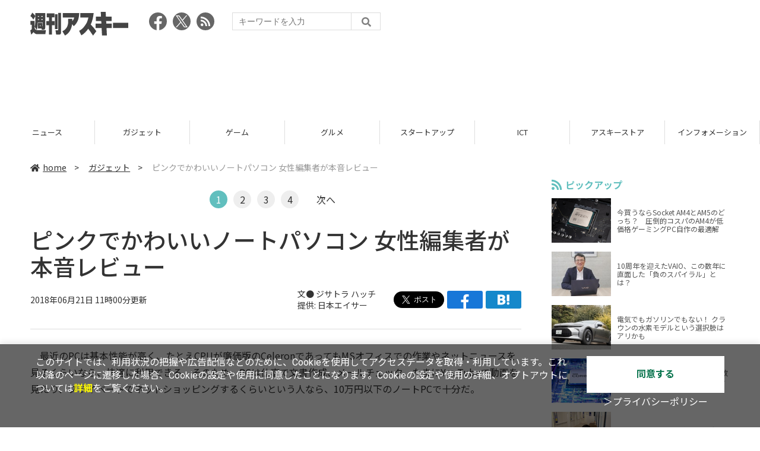

--- FILE ---
content_type: text/html; charset=UTF-8
request_url: https://weekly.ascii.jp/elem/000/001/696/1696195/
body_size: 9936
content:
<!DOCTYPE html>
<html lang="ja">
<head prefix="og: http://ogp.me/ns# fb: http://ogp.me/ns/fb# website: http://ogp.me/ns/website#">
<script type="text/javascript">
var dataLayer = dataLayer || [];
dataLayer.push({
    'Category':'3',
    'EID':'1696195',
    'Cat':'2018-06-21T11:00:00+09:00,C3,S29,S2929,S3001,S336,P2,MaxPages4,ESI1234,M0,',
    'OpnDate':'2018-06-21T11:00:00+09:00',
    'Image':'0',
    'ESI':'1234',
    'Mobile':'0',
    'Priority':'2',
    'MaxPages':'4',
    'SubCategory':'S29,S2929,S3001,S336,',
    'Image11':'',
    'Image12':'',
    'Feature':'',
});
<!-- Google Tag Manager -->
(function(w,d,s,l,i){w[l]=w[l]||[];w[l].push({'gtm.start':new Date().getTime(),event:'gtm.js'});var f=d.getElementsByTagName(s)[0], j=d.createElement(s),dl=l!='dataLayer'?'&l='+l:'';j.async=true;j.src= 'https://www.googletagmanager.com/gtm.js?id='+i+dl;f.parentNode.insertBefore(j,f);})(window,document,'script','dataLayer','GTM-KCSH653');
<!-- End Google Tag Manager -->
</script>

<meta charset="UTF-8">
<meta name="viewport" content="width=device-width, initial-scale=1">
<title>ピンクでかわいいノートパソコン 女性編集者が本音レビュー - 週刊アスキー</title>
<meta name="author" content="ASCII">
<meta name="description" content="サクラピンクと大人の女性にも合う珍しいカラーのエイサーの14インチノートPCをピックアップ。アスキー編集部の女性編集者目線で、その魅力をお伝えします。">
<meta name="keywords" content="iPhone,iPad,Android,アプリ,ガジェット,アスキー,週刊アスキー,週アス,角川アスキー総合研究所">

<meta property="og:title" content="ピンクでかわいいノートパソコン 女性編集者が本音レビュー - 週刊アスキー">
<meta property="og:type" content="article">
<meta property="og:image" content="https://ascii.jp/img/2018/06/21/1623903/l/d959bb50161085be.jpg">
<meta property="og:url" content="https://weekly.ascii.jp/elem/000/001/696/1696195/">
<meta property="og:description" content="サクラピンクと大人の女性にも合う珍しいカラーのエイサーの14インチノートPCをピックアップ。アスキー編集部の女性編集者目線で、その魅力をお伝えします。">
<meta property="og:site_name" content="週刊アスキー">
<meta name="twitter:card" content="summary_large_image">
<meta name="twitter:site" content="週刊アスキー">
<meta name="robots" content="max-image-preview:large">

<link rel="stylesheet" href="/assets/js/slick/slick.css">
<link rel="stylesheet" href="/assets/js/slick/slick-theme.css">
<link rel="stylesheet" href="/assets/js/drawer/drawer.min.css">
<link rel="stylesheet" href="https://fonts.googleapis.com/css?family=Noto+Sans+JP:400,500,700&display=swap&subset=japanese">
<link rel="stylesheet" href="https://use.fontawesome.com/releases/v5.8.1/css/all.css" integrity="sha384-50oBUHEmvpQ+1lW4y57PTFmhCaXp0ML5d60M1M7uH2+nqUivzIebhndOJK28anvf" crossorigin="anonymous">
<link rel="stylesheet" href="/assets/css/common.css?k=2025031301">

<!-- クッキー許諾のJavascript-->
<script type="text/javascript" src="/assets/js/cookie_optin.js?2024040501"></script>
<link rel="stylesheet" href="/assets/css/article.css?2025111102">

<script async src="https://pagead2.googlesyndication.com/pagead/js/adsbygoogle.js"></script>
<script>
  (adsbygoogle = window.adsbygoogle || []).push({
    google_ad_client: "ca-pub-3423790813770652",
    enable_page_level_ads: true,
    overlays: {bottom: true}
  });
</script><!-- Ad - WAS All -->
<script async src="https://securepubads.g.doubleclick.net/tag/js/gpt.js"></script>
<script>
  window.googletag = window.googletag || {cmd: []};
  googletag.cmd.push(function() {
    googletag.defineSlot('/21852659302/was_all_1r_gam', [[300, 250], [300, 600]], 'was_all_1r_gam').setCollapseEmptyDiv(true).addService(googletag.pubads());
    googletag.pubads().enableSingleRequest();
    googletag.pubads().collapseEmptyDivs();
    googletag.enableServices();
  });
</script>

</head>

<body id="article__detail" class="drawer drawer--right drawer-close">

<!-- Google Tag Manager (noscript) -->
<noscript><iframe src="https://www.googletagmanager.com/ns.html?id=GTM-KCSH653" height="0" width="0" style="display:none;visibility:hidden"></iframe></noscript>
<!-- End Google Tag Manager (noscript) -->
<header>
  <div class="header__inner">
    <div class="elm__leftAlign">
      <h1><a href="/"><img src="/assets/img/img-mainlogo.svg" alt="週刊アスキー"></a></h1>
      <div class="elm__variousParts">
        <ul class="wrap__snsbtn">
          <li><a href="https://www.facebook.com/weeklyascii" target="_blank" rel="noreferrer noopener"><img src="/assets/img/ico-snsbtn01.svg" alt="Facebookアイコン"></a></li>
          <li class="x_icon"><a href="https://x.com/weeklyascii/" target="_blank" rel="noreferrer noopener"><img src="/assets/img/sns_x.png" alt="Xアイコン"></a></li>
          <li><a href="/rss.xml"><img src="/assets/img/ico-snsbtn04.svg" alt="RSSフィード"></a></li>
        </ul>
        <div class="search__form">
          <form action="/search/" id="searchbox_004761988070997154717:ry1v523eo1g" method="get" class="search">
            <input type="hidden" name="cx" value="004761988070997154717:ry1v523eo1g">
            <input type="hidden" name="cof" value="FORID:11">
            <input id="textfield" name="q" type="text" placeholder="キーワードを入力">
            <input id="submitbtn" type="submit" value="">
          </form>
        </div>
      </div>
    </div>
          <div class="headerInner__largeAds">
        <script async src="https://pagead2.googlesyndication.com/pagead/js/adsbygoogle.js?client=ca-pub-3423790813770652"
     crossorigin="anonymous"></script>
<!-- 【WAS】All_BB_AdS -->
<ins class="adsbygoogle"
     style="display:inline-block;width:728px;height:90px"
     data-ad-client="ca-pub-3423790813770652"
     data-ad-slot="5532165065"></ins>
<script>
     (adsbygoogle = window.adsbygoogle || []).push({});
</script>      </div>
      </div>
</header>

<button type="button" class="drawer-toggle drawer-hamburger">
  <span class="sr-only">toggle navigation</span>
  <span class="drawer-hamburger-icon"></span>
</button>
  
<nav class="drawer-nav" role="navigation">
  <ul class="drawer-menu">
    <li>
      <a href="/" class="gn-menu"><i class="fas fa-home"></i>home</a>
    </li>
    <li>
      <ul class="drawer-category">
        <li><a href="/reviews/">レビュー</a></li>
        <li><a href="/news/">ニュース</a></li>
        <li><a href="/gadgets/">ガジェット</a></li>
        <li><a href="/games/">ゲーム</a></li>
        <li><a href="/gourmet/">グルメ</a></li>
        <li><a href="/startup/">スタートアップ</a></li>
        <li><a href="/ict/">ICT</a></li>
        <li><a href="/store/">アスキーストア</a></li>
        <li><a href="/information/">インフォメーション</a></li>
      </ul>
    </li>
    <li>
      <ul class="wrap__snsbtn">
        <li><a href="https://www.facebook.com/weeklyascii" target="_blank" rel="noreferrer noopener"><img src="/assets/img/ico-snsbtn01.svg" alt="Facebookアイコン"></a></li>
        <li class="x_icon"><a href="https://x.com/weeklyascii/" target="_blank" rel="noreferrer noopener"><img src="/assets/img/sns_x.png" alt="Xアイコン"></a></li>
        <li><a href="/rss.xml"><img src="/assets/img/ico-snsbtn04.svg" alt="RSSフィード"></a></li>
      </ul>
    </li>
    <li>
      <div class="search__form">
        <form action="/search/" id="searchbox_004761988070997154717:ry1v523eo1g" method="get" class="search">
          <input type="hidden" name="cx" value="004761988070997154717:ry1v523eo1g">
          <input type="hidden" name="cof" value="FORID:11">
          <input id="textfield" name="q" type="text" placeholder="キーワードを入力">
          <input id="submitbtn" type="submit" value="">
        </form>
      </div>
    </li>
  </ul>
</nav>

<div class="wrap__category">
  <nav class="category">
    <a href="/">TOP</a>
    <a href="/reviews/">レビュー</a>
    <a href="/news/">ニュース</a>
    <a href="/gadgets/">ガジェット</a>
    <a href="/games/">ゲーム</a>
    <a href="/gourmet/">グルメ</a>
    <a href="/startup/">スタートアップ</a>
    <a href="/ict/">ICT</a>
    <a href="/store/">アスキーストア</a>
    <a href="/information/">インフォメーション</a>
  </nav>
</div>
<div id="trigger-gnFixed"></div>

  <main>

    <div class="main__inner">

      <article>

        <section class="article__body">

          <div class="breadcrumb">
            <a href="/"><i class="fas fa-home"></i>home</a>&nbsp;&gt;&nbsp;
            <a href="/gadgets/">ガジェット</a>&nbsp;&gt;&nbsp;
            <span>ピンクでかわいいノートパソコン 女性編集者が本音レビュー</span>
          </div>

          <!--ページャー-->
          <div class="pages">
            <ul class="pagination">
              <li class="active accentColor--bgcircle"><span class="accentColor--bg">1</span></li>
<li><a class="accentColor--hoverbg" href="/elem/000/001/696/1696195/2/">2</a></li>
<li><a class="accentColor--hoverbg" href="/elem/000/001/696/1696195/3/">3</a></li>
<li><a class="accentColor--hoverbg" href="/elem/000/001/696/1696195/4/">4</a></li>
              <li class="next"><a class="accentColor--hovertxt" href="/elem/000/001/696/1696195/2/">次へ</a></li>
            </ul>
          </div>
          <!--ページャー-->

          <div id="articleHead">

            <h1>ピンクでかわいいノートパソコン 女性編集者が本音レビュー</h1>
            <div class="artdata">
              <p class="date">2018年06月21日 11時00分更新</p>
              <div class="elm__rightAlign">
                <p class="author"><a>文● <a href="https://twitter.com/h_hachioka" target="_blank">ジサトラ ハッチ</a></a>
                  <br>提供: 日本エイサー</p>
                <div class="snsShare ss--top">
                  <div class="ss-twitter"><a href="https://twitter.com/share" class="twitter-share-button" data-url="https://weekly.ascii.jp/elem/000/001/696/1696195/" data-text="ピンクでかわいいノートパソコン 女性編集者が本音レビュー" data-hashtags="" data-count="none" data-lang="ja" data-via="weeklyascii" data-size="large">ポストする</a></div>
                  <div class="ss-facebook"><a href="http://www.facebook.com/share.php?u=https://weekly.ascii.jp/elem/000/001/696/1696195/" rel="nofollow" target="_blank"></a></div>
                  <div class="ss-hatena"><a href="http://b.hatena.ne.jp/add?mode=confirm&url=https://weekly.ascii.jp/elem/000/001/696/1696195/&title=ピンクでかわいいノートパソコン 女性編集者が本音レビュー" target="_blank" rel="nofollow"></a></div>
                </div>
              </div>
            </div>

          </div>
          <!--ヘッダーここまで-->

          <!--連載のリスト-->
          <div id="contents_detail">
<p>
　最近のPCは基本性能が高く、たとえCPUが廉価版のCeleronであってもMSオフィスでの作業やネットニュースを見るくらいなら、快適に利用できる。そのため、PCは仕事で文書作成、メールチェック、たまにYouTubeで動画を見たり、プライベートでネットショッピングするくらいという人なら、10万円以下のノートPCで十分だ。
</p>
<div class="photo single">
<div class="photo single">
<a href="/elem/000/001/696/1696176/img.html" name="eid1696176" id="eid1696176">
<img src="https://ascii.jp/img/2018/06/21/675509/l/c217c83991f89d2d.jpg" alt="" title="" width="596" height="447" />
</a>
<p class="caption">PCの色が落ち着いたモノクロではないため、明るい服ともマッチし、華やかな印象に。女性が持つアイテムは、色合いも重要だ</p>
<p class="copyright"></p>
</div>
</div>
<p>
　そうなってくると、パソコンを購入する際の決め手は、価格と見た目ということになる。女性は特に色にこだわる人が多いが、ノートPCを例にとっても、シルバーやブラック、ホワイトといったモノクロの製品が多い。もっと女性らしい華やかな色が良いという人にオススメしたいのが、今回紹介するサクラピンクというカラーを採用した、エイサーのSwift 1シリーズ「SF114-32-N14Q/P」だ。
</p>
<p>
　そこで、今回は詳細なスペックなどは後で解説するとして、まずはアスキー編集部が誇る女性編集者であるつばさとナベコの2人に、実際にSF114-32-N14Q/Pを使ってもらい、その良さを語ってもらった。
</p>
<!--  sp_headlineAD  -->


<h2>
PC選びは外観を最も重視・使い勝手の細かな配慮が◎
</h2>
<div class="photo single">
<div class="photo single">
<a href="/elem/000/001/696/1696177/img.html" name="eid1696177" id="eid1696177">
<img src="https://ascii.jp/img/2018/06/21/675510/l/bba25335fb2c4cf5.jpg" alt="" title="" width="596" height="447" />
</a>
<p class="caption">アスキーの動画チャンネル「アスキーチャンネル」の顔とも言える、メインMCを務める編集部のつばさ。PC自作大好き集団「ジサトラ」にも所属</p>
<p class="copyright"></p>
</div>
</div>
<div class="column">
撮影協力：<a href="http://ascii.jp/elem/000/001/618/1618934/">coffee mafia（コーヒーマフィア）」飯田橋店</a><br />
住所：東京都千代田区富士見2-12-13 フィル・パーク飯田橋1F<br />
営業時間：10時～22時<br />
</div>
<p>
　つばさがPCを選ぶ基準は以下のとおり。<br />
<br />
<strong>①外観（デザイン）<br />
②スペック<br />
③価格<br /></strong>
<br />
　価格は自分が思っていたよりも安かったらラッキーと思えるぐらいの優先度で、最も重要なのはやはり外観とのこと。持ち運ぶノートPCは、人から見られる可能性が高い。そのため、少しでもテンション（所有欲）の上がる製品を選びたいから。人から良く見られたいと考えた場合、武骨なPCよりも見た目から女性らしい製品の方が良いということだろう。
</p>
<p>
　細かい外観のポイントとしては、傷や指紋の付きにくい素材と、ロゴが主張しすぎていないところが好きだという。また、ピンクにもいろいろあるが、SF114-32-N14Q/Pのピンクは、肌馴染みのいい色なので、肌がキレイに見えるとのこと。この辺りは、男性にはない視点だ。
</p>
<div class="photo single">
<div class="photo single">
<a href="/elem/000/001/696/1696178/img.html" name="eid1696178" id="eid1696178">
<img src="https://ascii.jp/img/2018/06/21/675511/l/8af1c9a50ac8abc1.jpg" alt="" title="" width="596" height="447" />
</a>
<p class="caption">筐体はアルミニウム素材により、頑丈ながらスタイリッシュなイメージ。色はド派手なパステルカラーではなく、淡い桜色ということで、大人な女性に向く感じだ</p>
<p class="copyright"></p>
</div>
</div>
<p>
　また、液晶側の上部中央にやや膨らみがある点にも注目。やや柔らかみのある樹脂製のフックに指をかけることで、本体に傷を付けることなくノートPCを開けることができ、好印象とのこと。
</p>
<div class="photo single">
<div class="photo single">
<a href="/elem/000/001/696/1696179/img.html" name="eid1696179" id="eid1696179">
<img src="https://ascii.jp/img/2018/06/21/675512/l/b3bd9a4de7e0041b.jpg" alt="" title="" width="596" height="397" />
</a>
<p class="caption">大抵のノートPCは、液晶上部がフラットだが、本機はやや膨らみがあり、指の腹で持ち上げ易くなっている</p>
<p class="copyright"></p>
</div>
</div>
<p>
　加えて、キーの入力のし易さについても言及。キーピッチが広く（実測19.5ミリ）打ちやすい。キーストロークは浅いが、しっかりと押した感じが返って来るので心地よく、長時間原稿やメールで文字を入力することにストレスを感じなく使えそうとのこと。
</p>
<div class="photo single">
<div class="photo single">
<a href="/elem/000/001/696/1696180/img.html" name="eid1696180" id="eid1696180">
<img src="https://ascii.jp/img/2018/06/21/675513/l/e33dc7755092c7eb.jpg" alt="" title="" width="596" height="397" />
</a>
<p class="caption">底面の足が、奥側の方がやや高く、手前がやや低くなっているため、手前側に少し傾斜しているのも文字入力がし易いポイントだそうだ</p>
<p class="copyright"></p>
</div>
</div>
<p>
　また、ベゼルの左右のベゼル幅が約6ミリと狭いため、14インチという大きさながら13.3インチクラスに近いサイズ感。画面も狭くなく、資料を確認しながらメールを入力するといった実作業もラクに行なえる点がいいという。
</p>
          </div>

          <div class="snsShare ss--bottom">
            <div class="speechBubble">この記事をシェアしよう</div>
            <div class="ss-twitter"><a href="https://twitter.com/share" class="twitter-share-button" data-url="https://weekly.ascii.jp/elem/000/001/696/1696195/" data-text="ピンクでかわいいノートパソコン 女性編集者が本音レビュー" data-hashtags="" data-count="none" data-lang="ja" data-via="weeklyascii" data-size="large">ポストする</a></div>
            <div class="ss-facebook"><a href="http://www.facebook.com/share.php?u=https://weekly.ascii.jp/elem/000/001/696/1696195/" rel="nofollow" target="_blank"></a></div>
            <div class="ss-hatena"><a href="http://b.hatena.ne.jp/add?mode=confirm&url=https://weekly.ascii.jp/elem/000/001/696/1696195/&title=ピンクでかわいいノートパソコン 女性編集者が本音レビュー" target="_blank" rel="nofollow"></a></div>
            <div class="ss-pocket"><a href="http://getpocket.com/edit?url=https://weekly.ascii.jp/elem/000/001/696/1696195/&title=ピンクでかわいいノートパソコン 女性編集者が本音レビュー" rel="nofollow" rel="nofollow" target="_blank"></a></div>
            <div class="ss-line"><a href="https://timeline.line.me/social-plugin/share?url=https://weekly.ascii.jp/elem/000/001/696/1696195/"></a></div>
          </div>


          <!--ページャー-->
          <div class="pages">
            <ul class="pagination">
              <li class="active accentColor--bgcircle"><span class="accentColor--bg">1</span></li>
<li><a class="accentColor--hoverbg" href="/elem/000/001/696/1696195/2/">2</a></li>
<li><a class="accentColor--hoverbg" href="/elem/000/001/696/1696195/3/">3</a></li>
<li><a class="accentColor--hoverbg" href="/elem/000/001/696/1696195/4/">4</a></li>
              <li class="next"><a class="accentColor--hovertxt" href="/elem/000/001/696/1696195/2/">次へ</a></li>
            </ul>
          </div>

          <div class="snsFollow">
            <p>週刊アスキーの最新情報を購読しよう</p>

            <ul class="snsFollow__list">
              <li><a href="https://twitter.com/weeklyascii?ref_src=twsrc%5Etfw" class="twitter-follow-button" data-size="large" data-show-count="false">Follow @weeklyascii</a></li>
              <li><div class="fb-like" data-href="https://www.facebook.com/weeklyascii" data-width="" data-layout="button" data-action="like" data-size="large" data-share="true"></div></li>
              <li class="btn__subscribe--youtube"><a href="http://www.youtube.com/subscription_center?add_user=wamweb" rel="nofollow" target="_blank"><img src="/assets/img/icon-ytsubscribe.svg" alt="デジタル情報メディア ASCII（アスキー）のYouTube公式チャンネル登録"></a></li>
            </ul>
          </div>

          <div class="returnCat">
            <a class="accentColor--hoverbg" href="/gadgets/"><i class="fas fa-undo-alt"></i>カテゴリートップへ</a>
          </div>

          
        </section>

        <section class="interval">
          <div class="imgphoto"></div>
          <div id="ulCommentWidget" style="clear:both;"></div>
          <div id="artAds"></div>
        </section>

        <!--  連載記事一覧  -->
        <section class="bottom__articleList">
          <div class="bottom__articleList--left">
          </div>

          <div class="bottom__articleList--right">
            <!--  関連記事  -->
 
            <h5 class="related">この記事の編集者は以下の記事をオススメしています</h5>
            <ul class="artsCont">
              <li><a href="/elem/000/001/643/1643028/">【sponsored】 「Swift 5」は1キロ切りと14インチ最軽量クラスで16万円台とリーズナブル！</a></li>
              <li><a href="https://ascii.jp/elem/000/001/634/1634695/">エイサー、970gで512GB SSD搭載の14型ノートPC新「Swift 5」</a></li>
              <li><a href="https://ascii.jp/elem/000/001/680/1680456/">6万円台からのSSD搭載14型ノートPC登場</a></li>
              <li><a href="https://ascii.jp/elem/000/001/700/1700874/">【sponsored】 ウェブ動画を10時間連続再生！モバイルPC「Swift 3」は10万円強でも手抜きなし</a></li>
              <li><a href="/elem/000/001/707/1707935/">【sponsored】 実測9時間半駆動！1キロ切りの軽量ノート「Swift 5」を1日リアルに出先で使ってみた</a></li>
              <li><a href="/elem/000/001/710/1710459/">せきぐちあいみさんがVRバイクエクササイズを体験！思わず時間を忘れる楽しさ</a></li>
              <li><a href="https://ascii.jp/elem/000/001/713/1713729/">エイサー、台湾旅行などが当たるAcer Day「Play Music Together」キャンペーン </a></li>
              <li><a href="/elem/000/001/721/1721995/">ナチュラルローソン 女性向けプロテインドリンク販売</a></li>
            </ul>
          </div>

        </section>

        <div id="fb-root"></div>

        <section class="article__footer">

          <ul class="ads-item">
                        <li>
              <script async src="https://pagead2.googlesyndication.com/pagead/js/adsbygoogle.js?client=ca-pub-3423790813770652"
     crossorigin="anonymous"></script>
<!-- 【WAS】All_4R_AdS -->
<ins class="adsbygoogle"
     style="display:inline-block;width:300px;height:250px"
     data-ad-client="ca-pub-3423790813770652"
     data-ad-slot="3576069651"></ins>
<script>
     (adsbygoogle = window.adsbygoogle || []).push({});
</script>            </li>
            <li class="odd">
              <script async src="https://pagead2.googlesyndication.com/pagead/js/adsbygoogle.js?client=ca-pub-3423790813770652"
     crossorigin="anonymous"></script>
<!-- 【WAS】All_5R_AdS -->
<ins class="adsbygoogle"
     style="display:inline-block;width:300px;height:250px"
     data-ad-client="ca-pub-3423790813770652"
     data-ad-slot="2262987985"></ins>
<script>
     (adsbygoogle = window.adsbygoogle || []).push({});
</script>            </li>
          </ul>

          <div class="recommend">
            <div class="uz-weekly-ascii_res_pc uz-ny"></div>
          </div>

          <ul class="snsTimeLine">

            <li class="fb__timeline">
              <div class="fb-container">
                <div class="fb-page" data-href="https://www.facebook.com/weeklyascii" data-width="500" data-height="1000" data-tabs="timeline,events" data-hide-cover="false" data-show-facepile="true" data-small-header="false" data-adapt-container-width="true">
                </div>
              </div>
            </li>

            <li class="tw__timeline"><a class="twitter-timeline" data-height="1000" href="https://twitter.com/weeklyascii?ref_src=twsrc%5Etfw">Tweets by weeklyascii</a></li>

          </ul>

        </section>

      </article>

    </div>

    <aside class="ads">

      <div class="ads__inner">
        <div class="ads-item">
          <!-- Ad - WAS 1R -->
<div id='was_all_1r_gam' style='min-width: 300px; min-height: 250px;'>
  <script>
    googletag.cmd.push(function() { googletag.display('was_all_1r_gam'); });
  </script>
</div>


        </div>
        <section class="latestNews-item">

          <h2 class="accentColor--txt">ピックアップ</h2>

          <div class="latestNews__inner">

            <ul class="latestNews__list">


              <li>
                <a href="/elem/000/004/218/4218142/">
                  <figure><img src="https://ascii.jp/img/2024/08/30/3788805/s/259e5a2f6a422fdc.jpg" alt=""></figure>
                  <p>今買うならSocket AM4とAM5のどっち？　圧倒的コスパのAM4が低価格ゲーミングPC自作の最適解</p>
                </a>
              </li>

              <li>
                <a href="/elem/000/004/218/4218905/">
                  <figure><img src="https://ascii.jp/img/2024/09/01/3789221/s/bd71fe738d4cae63.jpg" alt=""></figure>
                  <p>10周年を迎えたVAIO、この数年に直面した「負のスパイラル」とは？</p>
                </a>
              </li>

              <li>
                <a href="/elem/000/004/218/4218871/">
                  <figure><img src="https://ascii.jp/img/2024/08/31/3789084/s/afac6724ffb439ed.jpg" alt=""></figure>
                  <p>電気でもガソリンでもない！ クラウンの水素モデルという選択肢はアリかも</p>
                </a>
              </li>

              <li>
                <a href="/elem/000/004/218/4218927/">
                  <figure><img src="https://ascii.jp/img/2024/09/02/3789310/s/f8242bd35e3cebee.jpg" alt=""></figure>
                  <p>いまだに解決しないRaptor Lake故障問題の現状　インテル CPUロードマップ</p>
                </a>
              </li>

              <li>
                <a href="/elem/000/004/219/4219836/">
                  <figure><img src="https://ascii.jp/img/2024/09/05/3791255/s/f4dea8cbdb86860c.jpg" alt=""></figure>
                  <p>乳がん患者の不安に寄り添う大阪国際がんセンターのAIに期待</p>
                </a>
              </li>

            </ul>

          </div>

        </section>


        <div class="ads-item">
          <script async src="https://yads.c.yimg.jp/js/yads-async.js"></script>
          <div id="yads73402_20145">
          </div>
          <script>
          (function (window) {
            window.YJ_YADS = window.YJ_YADS || { tasks: [] };
            window.YJ_YADS.tasks.push(
              {
                yads_ad_ds: '73402_20145',
                yads_parent_element: 'yads73402_20145'
              }
            );
          })(window);
          </script>
        </div>

        <section class="ranking-item">

          <h2>アクセスランキング</h2>

          <div class="ranking__inner">

            <ul class="ranking__list">

              <li>
                <a href="/elem/000/004/367/4367122/">
                  <figure><img src="https://ascii.jp/img/2026/01/19/4403873/s/951a6a429cff6bb2.jpg" alt=""></figure>
                  <p>ジージェネ、開催中の「評価試験」に賛否　「いろんな機体使えて面白い」「ただただ面倒くさい…」</p>
                </a>
              </li>
              <li>
                <a href="/elem/000/004/367/4367104/">
                  <figure><img src="https://ascii.jp/img/2026/01/19/4404112/s/51342a9edd547680.jpg" alt=""></figure>
                  <p>【今週】マクドナルド史上初「きのこの山・たけのこの里」コラボ！ 贅沢「牡蠣とじ丼」発売など</p>
                </a>
              </li>
              <li>
                <a href="/elem/000/004/367/4367579/">
                  <figure><img src="https://ascii.jp/img/2026/01/21/4404933/s/7592e61d3f2bc9bd.jpg" alt=""></figure>
                  <p>【決定版】ミドルクラスのスマートフォンのおすすめベスト5【2026年1月版】</p>
                </a>
              </li>
              <li>
                <a href="/elem/000/004/368/4368176/">
                  <figure><img src="https://ascii.jp/img/2026/01/22/4406156/s/cf13aceaf13bc54d.jpg" alt=""></figure>
                  <p>海老・たら・白子！冬の贅沢天丼、ご飯おかわり無料の定食も</p>
                </a>
              </li>
              <li>
                <a href="/elem/000/004/365/4365464/">
                  <figure><img src="https://ascii.jp/img/2026/01/13/4400379/s/ac4cd4e8cbdcacd0.jpg" alt=""></figure>
                  <p>これが見たかったんだ！『真・三國無双ORIGINS』プレイヤーの“心残り”を消化するマスト級DLC「夢幻の四英傑」を先がけプレイ</p>
                </a>
              </li>

            </ul>

          </div>

        </section>
        <div class="ads-item ads-item--height2">
          <script async src="https://pagead2.googlesyndication.com/pagead/js/adsbygoogle.js?client=ca-pub-3423790813770652"
     crossorigin="anonymous"></script>
<!-- 【WAS】All_3R_AdS -->
<ins class="adsbygoogle"
     style="display:inline-block;width:300px;height:600px"
     data-ad-client="ca-pub-3423790813770652"
     data-ad-slot="7515314660"></ins>
<script>
     (adsbygoogle = window.adsbygoogle || []).push({});
</script>        </div>
      </div>

      <div id="trigger-adFixed"></div>
    </aside>

  </main>


  <footer id="footerFixed">
    <div class="footer__inner--top">
      <ul class="footerLink__list--top">
        <li><a href="/">TOP</a></li>
        <li><a href="/reviews/">レビュー</a></li>
        <li><a href="/news/">ニュース</a></li>
        <li><a href="/gadgets/">ガジェット</a></li>
        <li><a href="/games/">ゲーム</a></li>
        <li><a href="/gourmet/">グルメ</a></li>
        <li><a href="/startup/">スタートアップ</a></li>
        <li><a href="/ict/">ICT</a></li>
        <li><a href="/information/">インフォメーション</a></li>
      </ul>

      <ul class="footerLink__list--center">
        <li><a href="https://ascii.jp/" rel="noopener noreferrer" target="_blank"><i class="fas fa-external-link-alt"></i>ASCII.jp</a></li>
        <li><a href="https://www.technologyreview.jp/" rel="noopener noreferrer" target="_blank"><i class="fas fa-external-link-alt"></i>MITテクノロジーレビュー</a></li>
      </ul>
    </div>

    <div class="footer__inner--bottom">  
      <ul class="footerLink__list--bottom">
        <li><a href="/info/site_policy.html">サイトポリシー</a></li>
        <li><a href="https://www.lab-kadokawa.com/privacy/" rel="noopener noreferrer" target="_blank">プライバシーポリシー</a></li>
        <li><a href="https://www.lab-kadokawa.com/" rel="noopener noreferrer" target="_blank">運営会社</a></li>
        <li><a href="https://ascii.jp/support/" rel="noopener noreferrer" target="_blank">お問い合わせ</a></li>
        <li><a href="https://mediaguide.kadokawa.co.jp/media/?id=97" rel="noopener noreferrer" target="_blank">広告掲載</a></li>
        <li><a href="/elem/000/002/627/2627960/?b">スタッフ募集</a></li>
        <li><a href="/elem/000/002/620/2620321/">電子版について</a></li>
      </ul>
      <p class="copyright">©KADOKAWA ASCII Research Laboratories, Inc. 2026</p>
    </div>
  </footer>
  


<script src="/assets/js/jquery-3.4.1.min.js"></script>
<script src="https://unpkg.com/masonry-layout@4/dist/masonry.pkgd.min.js"></script>
<script src="/assets/js/slick/slick.min.js"></script>
<script src="/assets/js/inview.js"></script>
<script src="/assets/js/TweenMax.min.js"></script>
<script src="/assets/js/velocity.min.js"></script>
<script src="/assets/js/jquery.lazyload.min.js"></script>
<script src="/assets/js/scrollmagic/uncompressed/ScrollMagic.js"></script>
<script src="/assets/js/scrollmagic/uncompressed/plugins/animation.gsap.js"></script>
<script src="/assets/js/scrollmagic/uncompressed/plugins/animation.velocity.js"></script>
<script src="/assets/js/scrollmagic/uncompressed/plugins/debug.addIndicators.js"></script>
<script src="/assets/js/iscroll.min.js"></script>
<script src="/assets/js/drawer/drawer.min.js"></script>
<script src="/assets/js/index.js"></script>
<script async="async" src="https://platform.twitter.com/widgets.js" charset="utf-8"></script>
<script async defer crossorigin="anonymous" src="https://connect.facebook.net/ja_JP/sdk.js#xfbml=1&version=v6.0"></script>
<script>(function(d, s, id) {
  var js, fjs = d.getElementsByTagName(s)[0];
  if (d.getElementById(id)) return;
  js = d.createElement(s); js.id = id;
  js.src = "//connect.facebook.net/ja_JP/sdk.js#xfbml=1&version=v2.5";
  fjs.parentNode.insertBefore(js, fjs);
  }(document, 'script', 'facebook-jssdk'));
  $("img.lazy").lazyload();
</script>
<link rel="stylesheet" href="//speee-ad.akamaized.net/tag/weekly-ascii_pc/css/outer-style.css">
<script async type="text/javascript" src="https://speee-ad.akamaized.net/tag/weekly-ascii_res_pc/js/outer-frame.min.js" charset="utf-8"></script>
</body>
</html>


--- FILE ---
content_type: text/html; charset=utf-8
request_url: https://www.google.com/recaptcha/api2/aframe
body_size: 249
content:
<!DOCTYPE HTML><html><head><meta http-equiv="content-type" content="text/html; charset=UTF-8"></head><body><script nonce="FSlhFORl2ZyKdU70YnlgbA">/** Anti-fraud and anti-abuse applications only. See google.com/recaptcha */ try{var clients={'sodar':'https://pagead2.googlesyndication.com/pagead/sodar?'};window.addEventListener("message",function(a){try{if(a.source===window.parent){var b=JSON.parse(a.data);var c=clients[b['id']];if(c){var d=document.createElement('img');d.src=c+b['params']+'&rc='+(localStorage.getItem("rc::a")?sessionStorage.getItem("rc::b"):"");window.document.body.appendChild(d);sessionStorage.setItem("rc::e",parseInt(sessionStorage.getItem("rc::e")||0)+1);localStorage.setItem("rc::h",'1769418955069');}}}catch(b){}});window.parent.postMessage("_grecaptcha_ready", "*");}catch(b){}</script></body></html>

--- FILE ---
content_type: application/javascript; charset=utf-8
request_url: https://fundingchoicesmessages.google.com/f/AGSKWxVg3LhBhs93afIrX_0RdEi2m_eMkecqvZsZUU09aO8GbkynsjpRHSujqVwJqXadd2loWJ_AgFvkeSch2rpnqfo7LfLAHpGAEVt77jTOdqY2y4DBOvawUkiya5VhNNuk6Q_kJ9O9p-m1L_CWY73whCPOMUvZ1kA_PQJA3XfcD2DFqYocv65sbXg-xu_x/__ad_close.=adscripts&/google_ad.-468-60-/bg-advert-
body_size: -1289
content:
window['6d36df8b-bb10-4e75-8b49-a0db994d4ebf'] = true;

--- FILE ---
content_type: text/javascript; charset=UTF-8
request_url: https://click.speee-ad.jp/v1/recwid?url=https%3A%2F%2Fweekly.ascii.jp%2Felem%2F000%2F001%2F696%2F1696195%2F&ft=1&placement_id=4366&placement_code=weekly-ascii_res_pc&v=4.3.0&device=1&os=2&ref=&cb_name=uzWidgetCallback0&sess_id=e9026631-3847-f245-8461-6b2335981dcd&ext=&cb=1769418948595
body_size: 117
content:
uzWidgetCallback0({"uuid":"b68a219b-3e1d-462a-8a45-ba3a95948122","opt_out":false})


--- FILE ---
content_type: text/javascript; charset=UTF-8
request_url: https://yads.yjtag.yahoo.co.jp/tag?s=73402_20145&fr_id=yads_7253289-0&p_elem=yads73402_20145&u=https%3A%2F%2Fweekly.ascii.jp%2Felem%2F000%2F001%2F696%2F1696195%2F&pv_ts=1769418948992&suid=ce8c06cd-2b88-4573-8558-dc1a57dd8c9b
body_size: 780
content:
yadsDispatchDeliverProduct({"dsCode":"73402_20145","patternCode":"73402_20145-23965","outputType":"js_frame","targetID":"yads73402_20145","requestID":"04aef546f07b077c63659977aa687405","products":[{"adprodsetCode":"73402_20145-23965-26475","adprodType":3,"adTag":"<script onerror='YJ_YADS.passback()' src='https://yads.yjtag.yahoo.co.jp/yda?adprodset=73402_20145-23965-26475&cb=1769418953773&p_elem=yads73402_20145&pv_id=04aef546f07b077c63659977aa687405&suid=ce8c06cd-2b88-4573-8558-dc1a57dd8c9b&u=https%3A%2F%2Fweekly.ascii.jp%2Felem%2F000%2F001%2F696%2F1696195%2F' type='text/javascript'></script>","width":"300","height":"250","iframeFlag":1},{"adprodsetCode":"73402_20145-23965-26476","adprodType":5,"adTag":"<a href=\"http://promotionalads.yahoo.co.jp/quality/\" target=\"_top\">\n  <img src=\"//s.yimg.jp/images/im/innerad/QC_300_250.jpg\" width=\"300\" height=\"250\" border=\"0\">\n  </img>\n</a>","width":"300","height":"250"}],"measurable":1,"frameTag":"<div style=\"text-align:center;\"><iframe src=\"https://s.yimg.jp/images/listing/tool/yads/yads-iframe.html?s=73402_20145&fr_id=yads_7253289-0&p_elem=yads73402_20145&u=https%3A%2F%2Fweekly.ascii.jp%2Felem%2F000%2F001%2F696%2F1696195%2F&pv_ts=1769418948992&suid=ce8c06cd-2b88-4573-8558-dc1a57dd8c9b\" style=\"border:none;clear:both;display:block;margin:auto;overflow:hidden\" allowtransparency=\"true\" data-resize-frame=\"true\" frameborder=\"0\" height=\"250\" id=\"yads_7253289-0\" name=\"yads_7253289-0\" scrolling=\"no\" title=\"Ad Content\" width=\"300\" allow=\"fullscreen; attribution-reporting\" allowfullscreen loading=\"eager\" ></iframe></div>"});